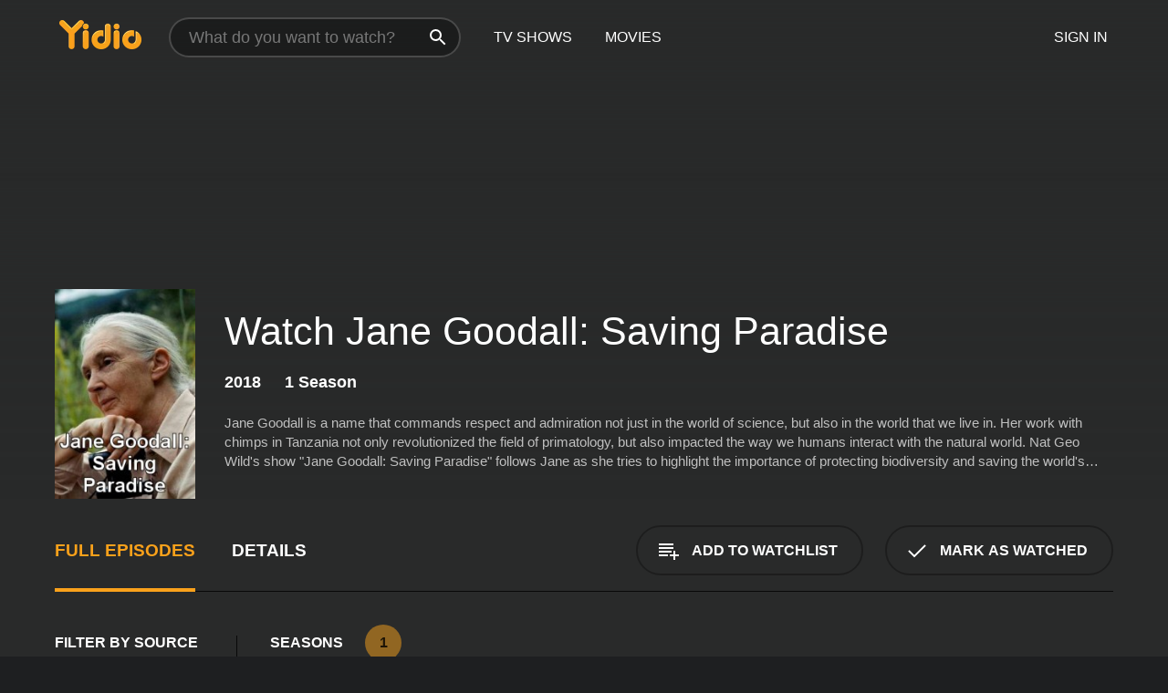

--- FILE ---
content_type: text/html; charset=UTF-8
request_url: https://www.yidio.com/show/jane-goodall-saving-paradise
body_size: 8839
content:
<!doctype html>
<html  lang="en" xmlns:og="http://opengraphprotocol.org/schema/" xmlns:fb="http://www.facebook.com/2008/fbml">
<head prefix="og: http://ogp.me/ns# fb: http://ogp.me/ns/fb# video: http://ogp.me/ns/video#">
<title>Watch Jane Goodall: Saving Paradise Online (2018) - Stream Episodes &amp; Seasons</title>
<meta charset="utf-8" />
<meta http-equiv="X-UA-Compatible" content="IE=edge,chrome=1" />
<meta name="description" content="Jane Goodall: Saving Paradise Full Episodes Online. Instantly find any Jane Goodall: Saving Paradise full episode available from all 1 seasons with videos, reviews, news and more!" />
<meta name="viewport" content="width=device-width, initial-scale=1, minimum-scale=1" />

 
 


<link href="https://fonts.googleapis.com" rel="preconnect">

<link rel="icon" href="//cfm.yidio.com/favicon-16.png" sizes="16x16"/>
<link rel="icon" href="//cfm.yidio.com/favicon-32.png" sizes="32x32"/>
<link rel="icon" href="//cfm.yidio.com/favicon-96.png" sizes="96x96"/>
<link rel="icon" href="//cfm.yidio.com/favicon-128.png" sizes="128x128"/>
<link rel="icon" href="//cfm.yidio.com/favicon-192.png" sizes="192x192"/>
<link rel="icon" href="//cfm.yidio.com/favicon-228.png" sizes="228x228"/>
<link rel="shortcut icon" href="//cfm.yidio.com/favicon-196.png" sizes="196x196"/>
<link rel="apple-touch-icon" href="//cfm.yidio.com/favicon-152.png" sizes="152x152"/>
<link rel="apple-touch-icon" href="//cfm.yidio.com/favicon-180.png" sizes="180x180"/>

<link rel="alternate" href="android-app://com.yidio.androidapp/yidio/show/46181" />
<link rel="alternate" href="ios-app://664306931/yidio/show/46181" />
<link href="https://www.yidio.com/show/jane-goodall-saving-paradise" rel="canonical" />
<meta property="og:title" content="Jane Goodall: Saving Paradise"/> 
<meta property="og:url" content="https://www.yidio.com/show/jane-goodall-saving-paradise"/> 
<meta property="og:image" content=""/> 
<meta property="fb:app_id" content="54975784392"/> 
<meta property="og:description" content="<p>Jane Goodall is a name that commands respect and admiration not just in the world of science, but also in the world that we live in. Her work with ..."/> 
<meta property="og:site_name" content="Yidio"/> 
<meta property="og:type" content="video.tv_show" /> 



<script async src="https://www.googletagmanager.com/gtag/js?id=G-6PLMJX58PB"></script>

<script>
    /* ==================
        Global variables
       ================== */

	
	var globals={};
    
	var page = 'redesign/show';
	globals.page = 'redesign/show';
	
	var _bt = '';
    var baseUrl = 'https://www.yidio.com/';
    var cdnBaseUrl = '//cfm.yidio.com/';
    var appUrl = 'yidio://top-picks';
    var country = 'US';
    var fbAppId = '';
    var fbAppPerms = 'email,public_profile';
    var premiumUser = '';
	var user_premium_channels  = [];
	var MAIN_RANDOM_VARIABLE = "";
	var overlay_timer = 1000;
	var overlay_position = 200;
	var new_question_ads = 0;
	var new_movie_ads = 0;
	var new_links_ads = 0;
	var new_show_dir_ads = 0;
	var new_movie_dir_ads = 0;
	var random_gv = '';
	var yzd = '525222114813';
	globals.header_t_source = '';
	globals.utm_source = '';
	globals.utm_medium = '';
	globals.utm_campaign = '';
	globals.utm_term = '';
	globals.utm_content = '';
	globals.pid = '';
	globals.title = 'Jane Goodall: Saving Paradise';
    
	
	var src_tt = '1';
	
	
			globals.contentId = "46181";
				globals.header_all_utm_params = '';
					globals.link_id = "46181";
		
					

    /* =============================
        Initialize Google Analytics
       ============================= */
	
    window.dataLayer = window.dataLayer || []; function gtag() {dataLayer.push(arguments);}
	
    gtag('js', new Date());
	gtag('config', 'G-6PLMJX58PB');
    
    /* ==================
        GA Error logging
       ================== */
    
	window.onerror = function(message, file, line, col, error) {
		var gaCategory = 'Errors';
		if (typeof page != 'undefined' && page != '') gaCategory = 'Errors (' + page + ')';
		
		var url = window.location.href;
		var gaLabel = '[URL]: ' + url;
		if (file != '' && file != url) gaLabel += ' [File]: ' + file;
		if (error != 'undefined' && error != null) label += ' [Trace]: ' + error.stack;
		gaLabel += ' [User Agent]: ' + navigator.userAgent;
		
		gtag('event', '(' + line + '): ' + message, { 'event_category': gaCategory, 'event_label': gaLabel });
		console.log('[Error]: ' + message + ' ' + gaLabel);
	}
	
	/* =======================
	    Initialize Optimizely
	   ======================= */
    
    window['optimizely'] = window['optimizely'] || [];
    
	/* ===============================
	    Handle in-source image errors
	   =============================== */
	
	const onImgError = (event) => {
		event.target.classList.add('error');
	};
	
	const onImgLoad = (event) => {
		event.target.classList.add('loaded');
	};
	
    
	
			globals.user_id = 0;
	</script>




<script defer src="//cfm.yidio.com/redesign/js/main.js?version=188" crossorigin="anonymous"></script>

	<script defer src="//cfm.yidio.com/redesign/js/detail.js?version=59" crossorigin="anonymous"></script>









	<style>

		/* ========
		    Global
		   ======== */
		
		* {
			transition: none;
		}
		
		h1, h2, h3, h4, p, blockquote, figure, ol, ul {
			margin: 0;
			padding: 0;
		}
		
		a {
			color: inherit;
			transition-duration: 0;
		}
		
		a:visited {
			color: inherit;
		}
		
		a:not(.border), button, .button {
			color: inherit;
		}
		
		
		img[data-src],
		img[onerror] {
			opacity: 0;
		}
		
		img[onerror].loaded {
			opacity: 1;
		}
		
		img {
			max-width: 100%;
			height: auto;
		}
		
		button {
			background: none;
			border: 0;
			border-color: rgba(0,0,0,0);
			font: inherit;
			padding: 0;
		}
		
		main {
			padding-top: 82px;
		}
		
		body {
			opacity: 0;
			font: 16px/1 'Open Sans', sans-serif;
			font-weight: 400;
			margin: 0;
		}
		
		header {
			position: fixed;
			z-index: 50;
			width: 100%;
			height: 82px;
			box-sizing: border-box;
			color: white;
		}
		
		header nav {
			position: absolute;
			width: 100%;
			height: 100%;
			box-sizing: border-box;
			padding: 0 47px;
		}
		
		header nav li {
			height: 100%;
			position: relative;
			float: left;
		}
		
		header nav a {
			display: block;
			text-transform: uppercase;
			text-align: center;
			line-height: 82px;
			padding: 0 18px;
		}
		
		header nav li.selected a {
			color: #f9a11b;
		}
		
		header nav .logo svg {
			margin-top: 23px;
		}
		
		header nav .search {
			width: 320px;
			padding: 19px 0;
			margin: 0 18px 0 12px;
		}
		
		header nav .search .icon {
			position: absolute;
			top: 29px;
			right: 13px;
			z-index: 20;
			width: 24px;
			height: 24px;
		}
		
		header nav .search input {
			width: 100%;
			height: 44px;
			border: 0;
			box-sizing: border-box;
			font-size: 110%;
			font-weight: 300;
			margin-bottom: 18px;
		}
		
		header nav .account {
			position: absolute;
			right: 0;
		}
		
		header nav .account li {
			float: right;
		}
		
		header nav li.sign-in {
			margin-right: 48px;
		}
		
		header nav a .border {
			display: inline;
			border: 2px solid #f9a11b;
			padding: 6px 16px;
		}
		
		@media only screen and (min-width: 1920px) {
			
			.main-wrapper {
				max-width: 1920px;
				margin: 0 auto;
			}
			
		}
		
	</style>




	
		<style>

			/* ==============
			    Detail Pages
			   ============== */
			
			body {
				color: white;
			}
			
			.masthead {
				display: flex;
				flex-direction: column;
				justify-content: flex-end;
				position: relative;
				overflow: hidden;
				margin-top: -82px;
				padding-top: 82px;
				box-sizing: border-box;
				height: 76vh;
				max-height: 56.25vw;
				min-height: 450px;
				font-size: 1.2vw;
				color: white;
			}
			
			.masthead .background {
				display: block;
				position: absolute;
				top: 0;
				left: 0;
				width: 100%;
				height: 100%;
			}
			
			.masthead .content {
				display: flex;
				align-items: center;
				z-index: 10;
				padding: 10vw 60px 0 60px;
			}
			
			.masthead .poster {
				position: relative;
				flex-shrink: 0;
				margin-right: 2.5vw;
				height: 18vw;
				width: 12vw;
			}
			
			.masthead .details {
				padding: 2vw 0;
			}
			
			.masthead .details h1 {
				font-size: 280%;
				font-weight: 400;
				margin-top: -0.3vw;
			}
			
			.masthead .details .tagline {
				font-size: 160%;
				font-weight: 300;
				font-style: italic;
				margin-top: 1vw;
			}
			
			.masthead .details .attributes {
				display: flex;
				align-items: center;
				font-size: 120%;
				font-weight: 700;
				margin-top: 1.9vw;
			}
			
			.masthead .details .attributes li {
				display: flex;
				align-items: center;
				margin-right: 2.1vw;
			}
			
			.masthead .details .attributes .icon {
				width: 1.7vw;
				height: 1.7vw;
				margin-right: 0.6vw;
			}
			
			.masthead .details .description {
				display: -webkit-box;
				-webkit-box-orient: vertical;
				line-height: 1.4em;
				max-height: 4.2em;
				color: rgba(255,255,255,0.7);
				overflow: hidden;
				margin-top: 2vw;
				text-overflow: ellipsis;
			}
			
			nav.page {
				display: flex;
				margin: 12px 60px 48px 60px;
				border-bottom: 1px solid rgba(0,0,0,0.8);
				padding: 19px 0;
			}
			
			nav.page > div {
				display: flex;
				margin: -20px;
			}
			
			nav.page label {
				display: flex;
				align-items: center;
				margin: 0 20px;
				font-weight: 600;
				text-transform: uppercase;
			}
			
			nav.page .sections label {
				font-size: 120%;
			}
			
			input[name=section] {
				display: none;
			}
			
			input[name=section]:nth-child(1):checked ~ nav.page .sections label:nth-child(1),
			input[name=section]:nth-child(2):checked ~ nav.page .sections label:nth-child(2),
			input[name=section]:nth-child(3):checked ~ nav.page .sections label:nth-child(3) {
				color: #f9a11b;
				box-shadow: inset 0 -4px #f9a11b;
			}
			
			nav.page .actions {
				margin-left: auto;
				margin-right: -12px;
			}
			
			nav.page .button.border {
				margin: 18px 12px;
			}
			
			.page-content {
				display: flex;
				margin: 48px 60px;
			}
			
			.button.border {
				display: flex;
				align-items: center;
				text-transform: uppercase;
				font-weight: 600;
				border: 2px solid rgba(0,0,0,0.3);
				padding: 0 1vw;
			}
			
			.button.border .icon {
				display: flex;
				align-items: center;
				justify-content: center;
				width: 4vw;
				height: 4vw;
			}
			
			.episodes .seasons span {
				border: 2px solid rgba(0,0,0,0.3);
			}
			
			.episodes .seasons input.unavailable + span {
				color: rgba(255,255,255,0.2);
				background: rgba(0,0,0,0.3);
				border-color: rgba(0,0,0,0);
			}
			
			.episodes .seasons input:checked + span {
				color: rgba(0,0,0,0.8);
				background: #f9a11b;
				border-color: #f9a11b;
				cursor: default;
			}
			
			/* Display ads */
			
			.tt.display ins {
				display: block;
			}
			
			@media only screen and (min-width: 1025px) {
				.page-content .column:nth-child(2) .tt.display ins {
					width: 300px;
				}
			}
			
			@media only screen and (min-width: 1440px) {
				
				.masthead {
					font-size: 1.1em;
				}
				
				.masthead .content {
					padding: 144px 60px 0 60px;
				}
				
				.masthead .poster {
					margin-right: 36px;
					height: 270px;
					width: 180px;
				}
				
				.masthead .details {
					padding: 16px 0;
				}
				
				.masthead .details h1 {
					margin-top: -8px;
				}
				
				.masthead .details .tagline {
					margin-top: 16px;
				}
				
				.masthead .details .attributes {
					margin-top: 28px;
				}
				
				.masthead .details .attributes li {
					margin-right: 32px;
				}
				
				.masthead .details .attributes .icon {
					width: 24px;
					height: 24px;
					margin-right: 8px;
				}
				
				.masthead .details .attributes .imdb .count {
					font-size: 70%;
					font-weight: 400;
				}
				
				.masthead .details .description {
					max-width: 1200px;
					margin-top: 26px;
				}
				
				.button.border {
					padding: 0 16px;
				}
				
				.button.border .icon {
					width: 48px;
					height: 48px;
				}
				
			}
			
			@media only screen and (min-width: 1920px) {
				
				.masthead {
					max-height: 960px;
				}
				
			}

		</style>
	


<link rel="preload" href="https://fonts.googleapis.com/css?family=Open+Sans:300,400,600,700" media="print" onload="this.media='all'">

<link rel="stylesheet" href="//cfm.yidio.com/redesign/css/main.css?version=89" media="print" onload="this.media='all'">

	<link rel="stylesheet" href="//cfm.yidio.com/redesign/css/detail.css?version=30" media="print" onload="this.media='all'">
	<link rel="stylesheet" href="//cfm.yidio.com/mobile/css/video-js.css?version=2" media="print" onload="this.media='all'">




 
	<script>
		// Display page content when last CSS is loaded

		var css = document.querySelectorAll('link[rel=stylesheet]');
		var count = css.length;
		var lastCSS = css[count - 1];

		lastCSS.addEventListener('load', function() {
			document.querySelector('body').classList.add('css-loaded');
		});
	</script>



</head>
<body class="show" >
		
	

			<div class="main-wrapper">
			  	<header  class="transparent" >
                <nav>
					<ul class="main">
						<li class="logo"> 
							<a href="https://www.yidio.com/" title="Yidio">
								<img srcset="//cfm.yidio.com/redesign/img/logo-topnav-1x.png 1x, //cfm.yidio.com/redesign/img/logo-topnav-2x.png 2x" width="90" height="32" alt="Yidio" />
							</a>
						</li>
						                            <li class="search">
                                <div class="icon"></div>
                                <input type="text" autocomplete="off" placeholder="What do you want to watch?"/>
                            </li>
                            <li class="tv-shows">
                                <div class="highlight"></div>
                                <a href="https://www.yidio.com/tv-shows">TV Shows</a>
                            </li>
                            <li class="movies">
                                <div class="highlight"></div>
                                <a href="https://www.yidio.com/movies">Movies</a>
                            </li>
                           
					</ul>
					<ul class="account">
                   						<li class="sign-in">
							<div class="sign-in-link">Sign In</div>
						</li>
						                     
					</ul>
				</nav>
			</header>
			            <main>

        		<!-- For pure CSS page section selecting -->
		<input type="radio" id="episodes" name="section" value="episodes" checked>
				<input type="radio" id="details" name="section" value="details">		
		<div class="masthead">
			<div class="content">
				<div class="poster show">
					
                    <img src="https://cfm.yidio.com/images/tv/46181/poster-180x270.jpg" srcset="https://cfm.yidio.com/images/tv/46181/poster-180x270.jpg 1x, https://cfm.yidio.com/images/tv/46181/poster-360x540.jpg 2x" alt="Jane Goodall: Saving Paradise" crossOrigin="anonymous"/>
				                </div>
				<div class="details">
					<h1>Watch Jane Goodall: Saving Paradise</h1>
					                    <ul class="attributes">
												<li>2018</li>						<li>1 Season</li>											</ul>
                                        					<div class="description">
						<div class="container">
						<p>Jane Goodall is a name that commands respect and admiration not just in the world of science, but also in the world that we live in. Her work with chimps in Tanzania not only revolutionized the field of primatology, but also impacted the way we humans interact with the natural world. Nat Geo Wild's show "Jane Goodall: Saving Paradise" follows Jane as she tries to highlight the importance of protecting biodiversity and saving the world's threatened species.</p><p>In this show, Jane Goodall travels to some of the world's most beautiful, yet fragile ecosystems, talking to scientists, farmers, and conservationists, all of whom are working tirelessly to protect and preserve the biodiversity of their respective habitats. She visits places like the Hawaiian Islands, Puerto Rico, and the entire archipelago of the Galapagos, all of which are facing their own set of unique challenges.</p><p>Throughout the episodes, Jane's passion and dedication to the cause are evident, as she works to educate people about the impact humans are having on the planet. She explores the threat that is posed by invasive species, climate change, and the overuse of resources in each of these locations.</p><p>One of the key messages of the show is that conservation isn't just about protecting a single species, but rather, it's about protecting an entire ecosystem. Jane takes the time to explain how the various species in each habitat are interconnected and reliant on each other for survival. For example, in the Galapagos, she discusses how the giant tortoises play a key role in the dispersal of plant seeds, which in turn allows the growth of new vegetation.</p><p>In Hawaii, Jane explores the impact that invasive species like the mongoose are causing, and she works to support the efforts of the local conservationists who are trying to eradicate these species. In Puerto Rico, she talks to local farmers who are working to conserve the endangered Puerto Rican Parrot, and she highlights the challenges they face in trying to maintain the integrity of the habitat.</p><p>Throughout the show, we're introduced to a wide range of different conservationists, scientists, and educators, each of whom are passionate about the cause they're working towards. It's inspiring to see the level of dedication that each of these people has and the lengths they're willing to go to protect the ecosystem they're working in.</p><p>The visuals are absolutely stunning, with Nat Geo Wild taking full advantage of the opportunity to showcase some of the most beautiful natural locations in the world. As we follow Jane through each of these habitats, we see a wide range of landscapes, from lush rainforests to barren, rocky beaches.</p><p>Jane Goodall herself is incredibly engaging and informative throughout the show. Her passion and expertise in the field of conservation are clear, and her ability to explain complex scientific theories and ecological concepts in a way that's easy to understand is impressive. She makes the topic accessible and relevant to everyday people, highlighting how small actions can make a big difference to the future of our planet.</p><p>Overall, "Jane Goodall: Saving Paradise" is an excellent show that highlights the importance of conservation, as well as the many challenges we're facing as we try to preserve the biodiversity of our planet. Through Jane's travels to different habitats, we're given a fascinating insight into the various ecosystems that make up our world, as well as a greater understanding of how we can all work towards protecting them. Whether you're interested in conservation, ecology, or simply the beauty of the natural world, this show is definitely worth a watch.</p>
												</div>
					</div>
                    				</div>
			</div>
			<div class="background none">			</div>
		</div>

		<nav class="page">
			<div class="sections">
				<label for="episodes">Full Episodes</label>
								 <label for="details">Details</label>			</div>
			<div class="actions">
				<button type="button" class="button border action watchlist" data-type="show" data-id="46181">
					<div class="icon"></div>
					<div class="label">Add to Watchlist</div>
				</button>
				<button type="button" class="button border action watched" data-type="show" data-id="46181">
					<div class="icon"></div>
					<div class="label">Mark as Watched</span>
				</button>
			</div>
		</nav>
		 
		<div class="page-content">
			<div class="column">
				<section class="episodes">
					<div class="source-filter">
						<div class="title">Filter by Source</div>
						<div class="source-list">
							<div class="no-sources">No sources available</div>
						</div>
					</div>
					<div class="results">
						<!-- Hidden ad used for cloning on episode expansion -->
						
                        
						<div class="seasons">
							<div class="title">Seasons</div>
							<div class="season-list"><label for="s1">
									<input type="radio" id="s1" name="season" value="1" class="unavailable" checked>
									<span>1</span>
								</label></div>
						</div>
						<div class="episodes"><div class="episode" id="1215736">
								<div class="summary">
									<div class="image"><img loading="lazy" src="//cfm.yidio.com/images/tv/46181/1215736/episode-image-160x90.jpg" alt="Jane Goodall: Saving Paradise" onerror="onImgError(event)" onload="onImgLoad(event)"></div>
									<div class="text">
										<div class="title"><span class="number">1</span>. <span class="name">Jane Goodall: Saving Paradise</span></div>
										<div class="attributes">May 23, 2018</div>
									</div>
								</div>
								<div class="more-info">
									<div class="description">Featuring the wisdom of Jane Goodall, witness an enlightening spotlight on practical marine conservation.
</div>
								</div>
							</div></div>
					</div>
				</section>
								                <section class="details">
					                     <div class="description">
						<div class="name">Description</div>
						<div class="value"></div>
					</div>
										                    					<ul class="links">
						                        <li>
							<div class="name">Genres</div>
							<div class="value">
								<a href="https://www.yidio.com/category/documentary--biography" title="Documentary & Biography">Documentary & Biography</a>
							</div>
						</li>
                                                                        						<li>
							<div class="name">Channel</div>
							<div class="value">
								<a href="https://www.yidio.com/channel/nat-geo-wild" title="Nat Geo Wild">Nat Geo Wild</a>
							</div>
						</li>
                        					</ul>
					                    					<ul class="attributes">
						                        <li>
							<div class="name">Premiere Date</div>
							<div class="value">May 23, 2018</div>
						</li>
                                                					</ul>
                    				</section>
                			</div>
					</div>
				<div class="browse-sections recommendations">
			<section>
						<div class="title">If You Like Jane Goodall: Saving Paradise, Then Try...</div>
						<div class="slideshow poster-slideshow">
						<a class="show" href="https://www.yidio.com/show/american-monster" title="American Monster">
					<div class="poster"><img class="poster" loading="lazy" src="//cfm.yidio.com/images/tv/39810/poster-193x290.jpg" width="100%" alt=""></div>
					<div class="content"><div class="title">American Monster</div></div>
					</a><a class="show" href="https://www.yidio.com/show/prehistoric-planet-2022" title="Prehistoric Planet">
					<div class="poster"><img class="poster" loading="lazy" src="//cfm.yidio.com/images/tv/69647/poster-193x290.jpg" width="100%" alt=""></div>
					<div class="content"><div class="title">Prehistoric Planet</div></div>
					</a><a class="show" href="https://www.yidio.com/show/dateline" title="Dateline">
					<div class="poster"><img class="poster" loading="lazy" src="//cfm.yidio.com/images/tv/132/poster-193x290.jpg" width="100%" alt=""></div>
					<div class="content"><div class="title">Dateline</div></div>
					</a><a class="show" href="https://www.yidio.com/show/real-madrid-until-the-end" title="Real Madrid: Until the End">
					<div class="poster"><img class="poster" loading="lazy" src="//cfm.yidio.com/images/tv/72013/poster-193x290.jpg" width="100%" alt=""></div>
					<div class="content"><div class="title">Real Madrid: Until The End</div></div>
					</a><a class="show" href="https://www.yidio.com/show/48-hours-mystery" title="48 Hours Mystery">
					<div class="poster"><img class="poster" loading="lazy" src="//cfm.yidio.com/images/tv/1886/poster-193x290.jpg" width="100%" alt=""></div>
					<div class="content"><div class="title">48 Hours Mystery</div></div>
					</a><a class="show" href="https://www.yidio.com/show/my-600-lb-life" title="My 600-lb Life">
					<div class="poster"><img class="poster" loading="lazy" src="//cfm.yidio.com/images/tv/24390/poster-193x290.jpg" width="100%" alt=""></div>
					<div class="content"><div class="title">My 600-lb Life</div></div>
					</a><a class="show" href="https://www.yidio.com/show/20-20" title="20/20">
					<div class="poster"><img class="poster" loading="lazy" src="//cfm.yidio.com/images/tv/2195/poster-193x290.jpg" width="100%" alt=""></div>
					<div class="content"><div class="title">20/20</div></div>
					</a><a class="show" href="https://www.yidio.com/show/snapped" title="Snapped">
					<div class="poster"><img class="poster" loading="lazy" src="//cfm.yidio.com/images/tv/2176/poster-193x290.jpg" width="100%" alt=""></div>
					<div class="content"><div class="title">Snapped</div></div>
					</a><a class="show" href="https://www.yidio.com/show/disappeared" title="Disappeared">
					<div class="poster"><img class="poster" loading="lazy" src="//cfm.yidio.com/images/tv/3037/poster-193x290.jpg" width="100%" alt=""></div>
					<div class="content"><div class="title">Disappeared</div></div>
					</a><a class="show" href="https://www.yidio.com/show/evil-lives-here" title="Evil Lives Here">
					<div class="poster"><img class="poster" loading="lazy" src="//cfm.yidio.com/images/tv/37138/poster-193x290.jpg" width="100%" alt=""></div>
					<div class="content"><div class="title">Evil Lives Here</div></div>
					</a><a class="show" href="https://www.yidio.com/show/ghost-adventures" title="Ghost Adventures">
					<div class="poster"><img class="poster" loading="lazy" src="//cfm.yidio.com/images/tv/2193/poster-193x290.jpg" width="100%" alt=""></div>
					<div class="content"><div class="title">Ghost Adventures</div></div>
					</a>
						</div>
						</section><section>
						<div class="title">Top TV Shows</div>
						<div class="slideshow poster-slideshow">
						<a class="show" href="https://www.yidio.com/show/yo-gabba-gabba" title="Yo Gabba Gabba">
					<div class="poster"><img class="poster" loading="lazy" src="//cfm.yidio.com/images/tv/5431/poster-193x290.jpg" width="100%" alt=""></div>
					<div class="content"><div class="title">Yo Gabba Gabba</div></div>
					</a><a class="show" href="https://www.yidio.com/show/heated-rivalry" title="Heated Rivalry">
					<div class="poster"><img class="poster" loading="lazy" src="//cfm.yidio.com/images/tv/120883/poster-193x290.jpg" width="100%" alt=""></div>
					<div class="content"><div class="title">Heated Rivalry</div></div>
					</a><a class="show" href="https://www.yidio.com/show/fraggle-rock" title="Fraggle Rock">
					<div class="poster"><img class="poster" loading="lazy" src="//cfm.yidio.com/images/tv/4389/poster-193x290.jpg" width="100%" alt=""></div>
					<div class="content"><div class="title">Fraggle Rock</div></div>
					</a><a class="show" href="https://www.yidio.com/show/wonder-pets" title="Wonder Pets">
					<div class="poster"><img class="poster" loading="lazy" src="//cfm.yidio.com/images/tv/2149/poster-193x290.jpg" width="100%" alt=""></div>
					<div class="content"><div class="title">Wonder Pets</div></div>
					</a><a class="show" href="https://www.yidio.com/show/euphoria" title="Euphoria">
					<div class="poster"><img class="poster" loading="lazy" src="//cfm.yidio.com/images/tv/56048/poster-193x290.jpg" width="100%" alt=""></div>
					<div class="content"><div class="title">Euphoria</div></div>
					</a><a class="show" href="https://www.yidio.com/show/it-welcome-to-derry" title="IT: Welcome to Derry">
					<div class="poster"><img class="poster" loading="lazy" src="//cfm.yidio.com/images/tv/120549/poster-193x290.jpg" width="100%" alt=""></div>
					<div class="content"><div class="title">IT: Welcome To Derry</div></div>
					</a><a class="show" href="https://www.yidio.com/show/landman" title="Landman">
					<div class="poster"><img class="poster" loading="lazy" src="//cfm.yidio.com/images/tv/74572/poster-193x290.jpg" width="100%" alt=""></div>
					<div class="content"><div class="title">Landman</div></div>
					</a><a class="show" href="https://www.yidio.com/show/carpool-karaoke" title="Carpool Karaoke">
					<div class="poster"><img class="poster" loading="lazy" src="//cfm.yidio.com/images/tv/40389/poster-193x290.jpg" width="100%" alt=""></div>
					<div class="content"><div class="title">Carpool Karaoke</div></div>
					</a><a class="show" href="https://www.yidio.com/show/the-rookie" title="The Rookie">
					<div class="poster"><img class="poster" loading="lazy" src="//cfm.yidio.com/images/tv/49461/poster-193x290.jpg" width="100%" alt=""></div>
					<div class="content"><div class="title">The Rookie</div></div>
					</a><a class="show" href="https://www.yidio.com/show/jeopardy" title="Jeopardy!">
					<div class="poster"><img class="poster" loading="lazy" src="//cfm.yidio.com/images/tv/6263/poster-193x290.jpg" width="100%" alt=""></div>
					<div class="content"><div class="title">Jeopardy!</div></div>
					</a><a class="show" href="https://www.yidio.com/show/the-view" title="The View">
					<div class="poster"><img class="poster" loading="lazy" src="//cfm.yidio.com/images/tv/585/poster-193x290.jpg" width="100%" alt=""></div>
					<div class="content"><div class="title">The View</div></div>
					</a>
						</div>
						</section><section>
						<div class="title">Also on Nat Geo Wild</div>
						<div class="slideshow poster-slideshow">
						<a class="show" href="https://www.yidio.com/show/secrets-of-the-zoo" title="Secrets of the Zoo">
					<div class="poster"><img class="poster" loading="lazy" src="//cfm.yidio.com/images/tv/46899/poster-193x290.jpg" width="100%" alt=""></div>
					<div class="content"><div class="title">Secrets Of The Zoo</div></div>
					</a><a class="show" href="https://www.yidio.com/show/critter-fixers-country-vets" title="Critter Fixers: Country Vets">
					<div class="poster"><img class="poster" loading="lazy" src="//cfm.yidio.com/images/tv/59885/poster-193x290.jpg" width="100%" alt=""></div>
					<div class="content"><div class="title">Critter Fixers: Country Vets</div></div>
					</a><a class="show" href="https://www.yidio.com/show/dr-ks-exotic-animal-er" title="Dr. K's Exotic Animal ER">
					<div class="poster"><img class="poster" loading="lazy" src="//cfm.yidio.com/images/tv/27292/poster-193x290.jpg" width="100%" alt=""></div>
					<div class="content"><div class="title">Dr. K's Exotic Animal ER</div></div>
					</a><a class="show" href="https://www.yidio.com/show/secrets-of-the-zoo-tampa" title="Secrets of the Zoo: Tampa">
					<div class="poster"><img class="poster" loading="lazy" src="//cfm.yidio.com/images/tv/59391/poster-193x290.jpg" width="100%" alt=""></div>
					<div class="content"><div class="title">Secrets Of The Zoo: Tampa</div></div>
					</a><a class="show" href="https://www.yidio.com/show/snake-city" title="Snake City">
					<div class="poster"><img class="poster" loading="lazy" src="//cfm.yidio.com/images/tv/29473/poster-193x290.jpg" width="100%" alt=""></div>
					<div class="content"><div class="title">Snake City</div></div>
					</a><a class="show" href="https://www.yidio.com/show/cesar-911" title="Cesar 911">
					<div class="poster"><img class="poster" loading="lazy" src="//cfm.yidio.com/images/tv/25104/poster-193x290.jpg" width="100%" alt=""></div>
					<div class="content"><div class="title">Cesar 911</div></div>
					</a><a class="show" href="https://www.yidio.com/show/dog-impossible" title="Dog: Impossible">
					<div class="poster"><img class="poster" loading="lazy" src="//cfm.yidio.com/images/tv/57069/poster-193x290.jpg" width="100%" alt=""></div>
					<div class="content"><div class="title">Dog: Impossible</div></div>
					</a><a class="show" href="https://www.yidio.com/show/savage-kingdom" title="Savage Kingdom">
					<div class="poster"><img class="poster" loading="lazy" src="//cfm.yidio.com/images/tv/35953/poster-193x290.jpg" width="100%" alt=""></div>
					<div class="content"><div class="title">Savage Kingdom</div></div>
					</a><a class="show" href="https://www.yidio.com/show/animal-fight-night" title="Animal Fight Night">
					<div class="poster"><img class="poster" loading="lazy" src="//cfm.yidio.com/images/tv/26989/poster-193x290.jpg" width="100%" alt=""></div>
					<div class="content"><div class="title">Animal Fight Night</div></div>
					</a><a class="show" href="https://www.yidio.com/show/costa-rica" title="Costa Rica">
					<div class="poster"><img class="poster" loading="lazy" src="//cfm.yidio.com/images/tv/61580/poster-193x290.jpg" width="100%" alt=""></div>
					<div class="content"><div class="title">Costa Rica</div></div>
					</a><a class="show" href="https://www.yidio.com/show/pupparazzi" title="Pupparazzi">
					<div class="poster"><img class="poster" loading="lazy" src="//cfm.yidio.com/images/tv/50001/poster-193x290.jpg" width="100%" alt=""></div>
					<div class="content"><div class="title">Pupparazzi</div></div>
					</a>
						</div>
						</section>
		</div>
       </main>
        <footer>
      <div class="links">
        <nav class="main">
          <ul class="first-line">
            <li><a href="https://www.yidio.com/">Home</a></li>
            <li><a href="https://www.yidio.com/tv-shows">Top Shows</a></li>
            <li><a href="https://www.yidio.com/movies">Top Movies</a></li>
            <li><a href="https://help.yidio.com/support/home" rel="noopener noreferrer">Help</a></li>
            <li><a href="https://www.yidio.com/app/">Download App</a></li>
            <li><a href="https://www.yidio.com/aboutus">About</a></li>	
            <li><a href="https://www.yidio.com/jobs">Careers</a></li>
          </ul>
          <ul class="second-line">
            <li><span>&copy; 2026 Yidio LLC</span></li>
            <li><a href="https://www.yidio.com/privacy">Privacy Policy</a></li>
            <li><a href="https://www.yidio.com/tos">Terms of Use</a></li>
            <li><a href="https://www.yidio.com/tos#copyright">DMCA</a></li>
          </ul>
        </nav>
        <nav class="social">
          <ul>
            <li><a class="facebook" title="Facebook" href="https://www.facebook.com/Yidio" target="_blank" rel="noopener noreferrer"></a></li>
            <li><a class="twitter" title="Twitter" href="https://twitter.com/yidio" target="_blank" rel="noopener noreferrer"></a></li>
          </ul>
        </nav>
      </div>
    </footer>
        
    </div>
    
        
    <script type="application/ld+json">
{
  "@context": "http://schema.org",
  "@type": "TVSeries",
  "name": "Jane Goodall: Saving Paradise",
  "url": "https://www.yidio.com/show/jane-goodall-saving-paradise",
  "description": "Jane Goodall is a name that commands respect and admiration not just in the world of science, but also in the world that we live in. Her work with chimps in Tanzania not only revolutionized the field of primatology, but also impacted the way we humans interact with the natural world. Nat Geo Wild's show \"Jane Goodall: Saving Paradise\" follows Jane as she tries to highlight the importance of protecting biodiversity and saving the world's threatened species.In this show, Jane Goodall travels to some of the world's most beautiful, yet fragile ecosystems, talking to scientists, farmers, and conservationists, all of whom are working tirelessly to protect and preserve the biodiversity of their respective habitats. She visits places like the Hawaiian Islands, Puerto Rico, and the entire archipelago of the Galapagos, all of which are facing their own set of unique challenges.Throughout the episodes, Jane's passion and dedication to the cause are evident, as she works to educate people about the impact humans are having on the planet. She explores the threat that is posed by invasive species, climate change, and the overuse of resources in each of these locations.One of the key messages of the show is that conservation isn't just about protecting a single species, but rather, it's about protecting an entire ecosystem. Jane takes the time to explain how the various species in each habitat are interconnected and reliant on each other for survival. For example, in the Galapagos, she discusses how the giant tortoises play a key role in the dispersal of plant seeds, which in turn allows the growth of new vegetation.In Hawaii, Jane explores the impact that invasive species like the mongoose are causing, and she works to support the efforts of the local conservationists who are trying to eradicate these species. In Puerto Rico, she talks to local farmers who are working to conserve the endangered Puerto Rican Parrot, and she highlights the challenges they face in trying to maintain the integrity of the habitat.Throughout the show, we're introduced to a wide range of different conservationists, scientists, and educators, each of whom are passionate about the cause they're working towards. It's inspiring to see the level of dedication that each of these people has and the lengths they're willing to go to protect the ecosystem they're working in.The visuals are absolutely stunning, with Nat Geo Wild taking full advantage of the opportunity to showcase some of the most beautiful natural locations in the world. As we follow Jane through each of these habitats, we see a wide range of landscapes, from lush rainforests to barren, rocky beaches.Jane Goodall herself is incredibly engaging and informative throughout the show. Her passion and expertise in the field of conservation are clear, and her ability to explain complex scientific theories and ecological concepts in a way that's easy to understand is impressive. She makes the topic accessible and relevant to everyday people, highlighting how small actions can make a big difference to the future of our planet.Overall, \"Jane Goodall: Saving Paradise\" is an excellent show that highlights the importance of conservation, as well as the many challenges we're facing as we try to preserve the biodiversity of our planet. Through Jane's travels to different habitats, we're given a fascinating insight into the various ecosystems that make up our world, as well as a greater understanding of how we can all work towards protecting them. Whether you're interested in conservation, ecology, or simply the beauty of the natural world, this show is definitely worth a watch.",
  "dateCreated": "2018-05-23"
  ,"contentRating": "" 
  
   ,"actor": []
  ,"genre":["Documentary & Biography"]
  ,"productionCompany": [{"@type":"Organization","name": "Nat Geo Wild"}]
  ,"image": "https://cfm.yidio.com/images/tv/46181/poster-193x290.jpg"
  ,"numberOfEpisodes": "1","containsSeason": [{"@type":"TVSeason","seasonNumber": "1","numberOfEpisodes": "1","episode":[{"@type":"TVEpisode","episodeNumber": "1","name": "Jane Goodall: Saving Paradise","datePublished": "2018-05-23"}]}]
}
</script>
    <script type="application/ld+json">
{
"@context": "https://schema.org",
"@type": "BreadcrumbList",
"itemListElement": [{
"@type": "ListItem",
"position": 1,
"item": {
"@id": "https://www.yidio.com/",
"name": "Home"
}
},{
"@type": "ListItem",
"position": 2,
"item": {
"@id": "https://www.yidio.com/tv-shows/",
"name": "TV Shows"
}
},{
"@type": "ListItem",
"position": 3,
"item": {
"name": "Jane Goodall: Saving Paradise"
}
}]
}
</script>
     
    <!-- Facebook Pixel Code -->
    <script>
    !function(f,b,e,v,n,t,s){if(f.fbq)return;n=f.fbq=function(){n.callMethod?
    n.callMethod.apply(n,arguments):n.queue.push(arguments)};if(!f._fbq)f._fbq=n;
    n.push=n;n.loaded=!0;n.version='2.0';n.queue=[];t=b.createElement(e);t.async=!0;
    t.src=v;s=b.getElementsByTagName(e)[0];s.parentNode.insertBefore(t,s)}(window,
    document,'script','https://connect.facebook.net/en_US/fbevents.js');
    fbq('init', '772716306073427'); // Insert your pixel ID here.
    fbq('track', 'PageView');
    </script>
    <noscript><img height="1" width="1" style="display:none"
    src="https://www.facebook.com/tr?id=772716306073427&ev=PageView&noscript=1"
    /></noscript>
    <!-- DO NOT MODIFY -->
    <!-- End Facebook Pixel Code -->
    
          
        <!-- Reddit Pixel -->
        <script>
        !function(w,d){if(!w.rdt){var p=w.rdt=function(){p.sendEvent?p.sendEvent.apply(p,arguments):p.callQueue.push(arguments)};p.callQueue=[];var t=d.createElement("script");t.src="https://www.redditstatic.com/ads/pixel.js",t.async=!0;var s=d.getElementsByTagName("script")[0];s.parentNode.insertBefore(t,s)}}(window,document);rdt('init','t2_g3y337j');rdt('track', 'PageVisit');
        </script>
        <!-- DO NOT MODIFY UNLESS TO REPLACE A USER IDENTIFIER -->
        <!-- End Reddit Pixel -->
      
        </body>
</html>


--- FILE ---
content_type: text/css
request_url: https://cfm.yidio.com/redesign/css/detail.css?version=30
body_size: 7281
content:
body {
	color: white;
}

main {
	background: rgba(30,31,33,1);
	background: rgba(var(--bg-r),var(--bg-g),var(--bg-b),1);
}

header {
	background: rgba(var(--bg-r),var(--bg-g),var(--bg-b),1);
}

header nav .search input {
	border: 2px solid rgba(255,255,255,0.2);
	padding-left: 20px;
}

header .subnav {
	background: rgba(39,39,41, 0.95);
	background: rgba(var(--bg-r),var(--bg-g),var(--bg-b),0.98);
	scrollbar-color: rgba(255, 255, 255, 0.1) rgba(var(--bg-r), var(--bg-g), var(--bg-b), 0.98);
}

header .search .subnav {
	scrollbar-color: rgba(255, 255, 255, 0.1) rgba(var(--bg-r), var(--bg-g), var(--bg-b), 0.98);
}

header .search .subnav::before {
	border-color: transparent transparent rgba(var(--bg-r),var(--bg-g),var(--bg-b),0.98) transparent;
	filter: brightness(60%);
}

/* ==========
    Masthead
   ========== */

.masthead {
	display: flex;
	flex-direction: column;
	justify-content: flex-end;
	position: relative;
	overflow: hidden;
	margin-top: -82px;
	padding-top: 82px;
	box-sizing: border-box;
	height: 76vh;
	max-height: 56.25vw;
	min-height: 450px;
	font-size: 1.2vw;
}

.masthead .background {
	display: block;
	position: absolute;
	top: 0;
	left: 0;
	width: 100%;
	height: 100%;
	background: rgba(30,31,33,1);
	background: rgba(var(--bg-r),var(--bg-g),var(--bg-b),1);
}

.masthead .background img {
	flex-shrink: 0;
}

.masthead .background::before {
	content: "";
	position: absolute;
	top: 0;
	left: 0;
	width: 100%;
	height: 200px;
	background: linear-gradient(to bottom, rgba(30,31,33,0.9) 0, rgba(30,31,33,0) 100%);
	background: linear-gradient(to bottom, rgba(var(--bg-r),var(--bg-g),var(--bg-b),0.9) 0, rgba(var(--bg-r),var(--bg-g),var(--bg-b),0) 100%);
	z-index: 10;
}

.masthead .content {
	display: flex;
	align-items: center;
	z-index: 10;
	color: white;
	padding: 10vw 60px 0 60px;
	background: linear-gradient(to bottom, rgba(30,31,33,0) 0%, rgba(30,31,33,0.8) 40%, rgba(30,31,33,1) 100%);
	background: linear-gradient(to bottom, rgba(var(--bg-r),var(--bg-g),var(--bg-b),0) 0%, rgba(var(--bg-r),var(--bg-g),var(--bg-b),0.8) 40%, rgba(var(--bg-r),var(--bg-g),var(--bg-b),1) 100%);
}

.masthead .path {
	display: flex;
	flex-direction: row;
	align-items: center;
	text-transform: uppercase;
	font-size: 110%;
	font-weight: 600;
	margin-bottom: 1.1vw;
}

.masthead .path .vr {
	width: 2px;
	height: 1em;
	margin: 0 0.9vw;
	background: rgba(255,255,255,0.4);
}

.masthead .poster {
	position: relative;
	flex-shrink: 0;
	margin-right: 2.5vw;
	height: 18vw;
	width: 12vw;
	background: rgba(255,255,255,0.05);
}

.masthead .poster img {
	display: block;
	height: 100%;
	width: 100%;
}

.masthead .episode-image {
	position: relative;
	flex-shrink: 0;
	margin-right: 2.5vw;
	height: 16vw;
	width: 28.44vw;
	background: rgba(255,255,255,0.05);
}

.masthead .episode-image img {
	display: block;
	height: 100%;
	width: 100%;
}

.masthead .details {
	padding: 2vw 0;
}

.masthead .details h1 {
	font-size: 280%;
	font-weight: 400;
	margin-top: -0.3vw;
}

.masthead .details h1 .path-line {
	display: flex;
	align-items: center;
	text-transform: uppercase;
	font-size: 39.29%;
	font-weight: 600;
	margin-bottom: 0.39vw;
}

.masthead .details h1 .path-line .vr {
	width: 2px;
	height: 1em;
	margin: 0 0.9vw;
	background: rgba(255,255,255,0.4);
}

.masthead .details h1 .episode-title {
	display: block;
}

.masthead .details .tagline {
	font-size: 160%;
	font-weight: 300;
	font-style: italic;
	margin-top: 1vw;
	opacity: 0.7;
}

.masthead .details .attributes {
	display: flex;
	align-items: center;
	font-size: 120%;
	font-weight: 700;
	margin-top: 1.9vw;
}

.masthead .details .attributes li {
	display: flex;
	align-items: center;
	margin-right: 2.1vw;
}

.masthead .details .attributes .icon {
	display: block;
	width: 1.7vw;
	height: 1.7vw;
	margin-right: 0.6vw;
}

.masthead .details .attributes .imdb .count {
	font-size: 70%;
	font-weight: 400;
	opacity: 0.7;
	align-self: flex-end;
}

.masthead .details .genres {
	display: flex;
	flex-direction: row;
	margin-bottom: 0.8vw;
	font-weight: 600;
}

.masthead .details .genres li {
	margin-right: 1.2vw;
}

.masthead .details .description {
	display: -webkit-box;
	-webkit-box-orient: vertical;
	line-height: 1.4em;
	max-height: 4.2em;
	color: rgba(255,255,255,0.7);
	overflow: hidden;
	margin-top: 2vw;
	text-overflow: ellipsis;
}

.masthead .details .description.has-more {
	-webkit-line-clamp: 3;
	cursor: pointer;
	transition: color 400ms;
	height: 4.2em;
}

.masthead .details .description p {
	display: inline;
}

.masthead .details .description.has-more:hover {
	color:white;
}

/* ==========
    Page Nav
   ========== */

nav.page {
	display: flex;
	margin: 12px 60px 48px 60px;
	border-bottom: 1px solid rgba(0,0,0,0.8);
	padding: 19px 0;
}

nav.page > div {
	display: flex;
	margin: -20px
}

nav.page input {
	display: none;
}

nav.page label {
	display: flex;
	align-items: center;
	margin: 0 20px;
	font-weight: 600;
	text-transform: uppercase;
	cursor: pointer;
	transition: color 0.2s;
}

input[name=section] {
	display: none;
}

nav.page .sections label {
	font-size: 120%;
	box-shadow: inset 0 0 #f9a11b;
	transition: box-shadow 0.2s ease-out, color 0.2s;	
}

nav.page .sections label:hover {
	color: #f9a11b;
}

input[name=section]:nth-child(1):checked ~ nav.page .sections label:nth-child(1),
input[name=section]:nth-child(2):checked ~ nav.page .sections label:nth-child(2),
input[name=section]:nth-child(3):checked ~ nav.page .sections label:nth-child(3) {
	color: #f9a11b;
	box-shadow: inset 0 -4px #f9a11b;
}

nav.page .actions {
	margin-left: auto;
	margin-right: -12px;
}

nav.page .button.action {
	margin: 18px 12px;
}

.button.border {
	display: flex;
	align-items: center;
	text-transform: uppercase;
	font-weight: 600;
	border: 2px solid rgba(0,0,0,0.3);
	border-radius: 100vw;
	transition: border-color 0.2s, color 0.2s;
	padding: 0 2vw;
}

.button.border.on {
	border-color: #f9a11b;
	color: #f9a11b;
}

.button.border:hover {
	border-color: #f9a11b;
}

.button.border .label {
	position: relative;
}

.button.border.on .label {
	color: rgba(255,255,255,0);
}

.button.border .label::before {
	display: flex;
	justify-content: center;
	position: absolute;
	width: 100%;
	color: #f9a11b;
}

.button.watchlist.on .label::before {
	content: "In Watchlist";
}

.button.watched.on .label::before {
	content: "Watched";
}

.button.border .icon {
	display: flex;
	position: relative;
	align-items: center;
	justify-content: center;
	width: 4vw;
	height: 4vw;
	margin-left: -1.4vw;
}

.button.border .label + .icon {
	margin-left: 0;
	margin-right: -1.4vw;
}

.button.border .icon::after {
	display: block;
	width: 24px;
	height: 24px;
}

.button.watchlist .icon::after {
	content: url('data:image/svg+xml; utf8, <svg xmlns="http://www.w3.org/2000/svg" xmlns:xlink="http://www.w3.org/1999/xlink" width="24" height="24" viewBox="0 0 24 24"><path d="M24.001,18h-4v4.001H18V18H14V16h4V12h2.001v4h4ZM1.999,7.999H18v2H1.999Zm0-4H18v2H1.999ZM16,14H1.999V12H16Zm-4,4H1.999V16H12Z" fill="white"/><rect x="0" y="0" width="24" height="24" fill="rgba(0,0,0,0)"/></svg>');
}

.button.watchlist.on .icon::after {
	content: url('data:image/svg+xml; utf8, <svg xmlns="http://www.w3.org/2000/svg" xmlns:xlink="http://www.w3.org/1999/xlink" width="24" height="24" viewBox="0 0 24 24"><path d="M24.001,18h-4v4.001H18V18H14V16h4V12h2.001v4h4ZM1.999,7.999H18v2H1.999Zm0-4H18v2H1.999ZM16,14H1.999V12H16Zm-4,4H1.999V16H12Z" fill="rgba(249,161,27,1)"/><rect x="0" y="0" width="24" height="24" fill="rgba(0,0,0,0)"/></svg>');
}

.button.watched .icon::after {
	content: url('data:image/svg+xml; utf8, <svg xmlns="http://www.w3.org/2000/svg" xmlns:xlink="http://www.w3.org/1999/xlink" width="24" height="24" viewBox="0 0 24 24"><path d="M9 19.414l-6.707-6.707l1.414-1.414L9 16.586L20.293 5.293l1.414 1.414" fill="white"></path><rect x="0" y="0" width="24" height="24" fill="rgba(0,0,0,0)"></rect></svg>');
}

.button.watched.on .icon::after {
	content: url('data:image/svg+xml; utf8, <svg xmlns="http://www.w3.org/2000/svg" xmlns:xlink="http://www.w3.org/1999/xlink" width="24" height="24" viewBox="0 0 24 24"><path d="M9 19.414l-6.707-6.707l1.414-1.414L9 16.586L20.293 5.293l1.414 1.414" fill="rgba(249,161,27,1)"></path><rect x="0" y="0" width="24" height="24" fill="rgba(0,0,0,0)"></rect></svg>');
}

.button.previous .icon::after {
	content: url('data:image/svg+xml; utf8, <svg xmlns="http://www.w3.org/2000/svg" xmlns:xlink="http://www.w3.org/1999/xlink" width="24" height="24" viewBox="0 0 24 24"><g><polygon points="17.77,3.77 16,2 6,12 16,22 17.77,20.23 9.54,12" fill="white"/></g><rect x="0" y="0" width="24" height="24" fill="rgba(0,0,0,0)"></rect></svg>');
}

.button.next .icon::after {
	content: url('data:image/svg+xml; utf8, <svg xmlns="http://www.w3.org/2000/svg" xmlns:xlink="http://www.w3.org/1999/xlink" width="24" height="24" viewBox="0 0 24 24"><g><path d="M0,0h24v24H0V0z" fill="none"/></g><g><polygon points="6.23,20.23 8,22 18,12 8,2 6.23,3.77 14.46,12" fill="white"/></g><rect x="0" y="0" width="24" height="24" fill="rgba(0,0,0,0)"></rect></svg>');
}

/* ===============
    Page Sections
   =============== */

.page-content {
	display: flex;
	margin: 48px 60px;
}

.page-content .column {
	margin-left: 48px;
}

.page-content .column:nth-child(1) {
	width: 100%;
	margin-left: 0;
}

.page-content section {
	height: 0;
	opacity: 0;
	overflow: hidden;
	transition: opacity 0.2s ease-out;
}

/* Fix for adsbygoogle.js adding "height: auto !important" to all parent elements */
.display-tt .page-content section {
	display: none;
}

input[name=section]:nth-child(1):checked ~ .page-content section:nth-child(1),
input[name=section]:nth-child(2):checked ~ .page-content section:nth-child(2),
input[name=section]:nth-child(3):checked ~ .page-content section:nth-child(3) {
	display: block;
	height: auto;
	opacity: 1;
	overflow: visible;
}

input[name=section]:nth-child(1):checked ~ .page-content section.episodes {
	display: flex;
}

/* =====================================
    Provider Ad - Question (Horizontal)
   ===================================== */

.tt.provider.question.horz {
	display: flex;
	width: 100%;
	box-sizing: border-box;
	margin-bottom: 48px;
}

.tt.provider.question.horz .trial {
	padding: 3vw 5vw;
}

.tt.provider.question.horz .trial .button {
	padding-left: 3vw;
	padding-right: 3vw;
	min-width: 24vw;
	width: 100%;
}

.tt.provider.question.horz .question {
	padding-right: 5vw;
}

/* =======================================
    Provider Ad - Question (Episode List)
   ======================================= */

.episodes .tt.provider.question.horz {
    margin-bottom: 36px;
}

.episodes .tt.provider.question.horz .trial {
	padding: 3vw;
}

.episodes .tt.provider.question.horz .trial .button {
	padding-left: 2vw;
	padding-right: 2vw;
	min-width: 16vw;
}

.episodes .tt.provider.question.horz .question,
.episodes .tt.provider.question.horz .reply {
	padding-right: 3vw;
}

.episodes .tt.provider.question .reply.yes .text {
	font-size: 1.5vw;
}

.episodes .tt.placeholder {
	height: 14vw;
	position: relative;
	animation-duration: 1.2s;
	animation-fill-mode: forwards;
	animation-iteration-count: infinite;
	animation-timing-function: linear;
	background: linear-gradient(to right, rgba(255,255,255,0.03) 5%, rgba(255,255,255,0.08) 49%, rgba(255,255,255,0.08) 51%, rgba(255,255,255,0.03) 95%);
	background-size: 1200px;
	animation-name: adPlaceholderGradient;
}

/* ==================================
    Provider Ad - Bullets (Vertical)
   ================================== */

.tt.provider.vert {
    min-width: 270px;
}
   
.tt.provider.bullets.vert .trial {
	display: flex;
	flex-direction: column;
	flex-shrink: 0;
	align-items: center;
	width: 100%;
	box-sizing: border-box;
	padding: 3vw;
}

.tt.provider.bullets.vert li {
	display: flex;
	flex-direction: column;
	align-items: center;
	text-align: center;
	line-height: 1.4em;
	color: rgba(0,0,0,0.85);
	font-weight: 600;
	margin-bottom: 3vw;
}

.tt.provider.bullets.vert.dark li {
	color: rgba(255,255,255,1);
}

.tt.provider.bullets.vert li img{
	opacity: 0.7;
	margin-bottom: 0.6vw;
}

.tt.provider.bullets.vert .button {
	width: 100%;
	min-width: 220px;
}

/* =============
    Display Ads 
   ============= */

.tt.display {
	margin-bottom: 36px;
}

/* =============
    Google Ads 
   ============= */

.tt.display.inline{
	display: block !important;
}


/* ===============
    Source Filter
   =============== */

.source-filter {
	border-right: 1px solid rgba(0,0,0,0.8);
	padding-right: 48px;
	margin-right: 48px;
}

.source-filter .source-list {
	min-width: 163px;
}

.source-filter .title {
	display: flex;
    align-items: center;
	text-transform: uppercase;
	font-weight: 700;
	margin-top: -10px;
	margin-bottom: 16px;
	height: 36px;
	white-space: nowrap;
}

.source-filter label {
	display: flex;
    align-items: center;
	white-space: nowrap;
	margin-left: -60px;
	height: 28px;
	font-size: 95%;
	cursor: pointer;
}

.source-filter span {
	color: rgba(255,255,255,0.8);
	transition: color 400ms;
}

.source-filter input {
	display: flex;
    align-items: center;
    justify-content: center;
	-webkit-appearance: none;
    -moz-appearance: none;
    -ms-appearance: none;
	appearance: none;
	width: 18px;
	height: 18px;
	border-radius: 4px;
	border: 2px solid rgba(0,0,0,0.3);
	margin: 0 21px;
	cursor: pointer;
	transition: background 400ms, border 400ms;
}

.source-filter input:hover {
	border-color: #f9a11b;
}

.source-filter input:hover + span {
	color: #f9a11b;
}

.source-filter input:checked {
	border-color: #f9a11b;
	background: #f9a11b;
}

.source-filter input:checked + span {
	color: #f9a11b;
}

.source-filter input:checked + span {
	font-weight: 600;
}

.source-filter input:checked::after {
    content: '';
    transform: rotate(45deg);
    height: 7px;
    width: 3px;
    border-bottom: 2px solid white;
    border-right: 2px solid white;
    margin-left: -1px;
    margin-top: -2px;
}

.source-filter hr {
    border: none;
    height: 1px;
    margin: 17px 0 16px 0;
    background: rgba(0,0,0,0.8);
}

.source-filter .no-sources {
	padding-top: 8px;
	opacity: 0.4;
}

/* ===========================
    Source Filter Placeholder
   =========================== */
   
@keyframes filterPlaceholderGradient {
	0% { background-position: -150px 0; }
	100% { background-position: 150px 0; }
}
   
.source-filter .placeholder {
	display: flex;
	flex-direction: column;
	justify-content: center;
	background: none;
	height: 28px;
	width: 160px;
}

.source-filter .placeholder::after {
	content: '';
	height: 16px;
	animation-duration: 1.2s;
	animation-fill-mode: forwards;
	animation-iteration-count: infinite;
	animation-timing-function: linear;
	background: linear-gradient(to right, rgba(0,0,0,0.1) 20%, rgba(0,0,0,0.35) 48%, rgba(0,0,0,0.35) 52%, rgba(0,0,0,0.1) 80%);
	background-size: 300px;
	animation-name: filterPlaceholderGradient;
}

.source-filter .placeholder:nth-child(1) {
	width: 35px;
}

.source-filter .placeholder:nth-child(2) {
	width: 32px;
}

.source-filter .placeholder:nth-child(3) {
	width: 90px;
}

.source-filter .placeholder:nth-child(5) {
	width: 120px;
}

.source-filter .placeholder:nth-child(6) {
	width: 90px;
}

.source-filter .placeholder:nth-child(7) {
	width: 160px;
}

.source-filter .placeholder:nth-child(8) {
	width: 80px;
}

.source-filter .placeholder:nth-child(9) {
	width: 130px;
}

/* ============
    No Results
   ============ */
   
.no-results {
	background: rgba(255,255,255,0.04);
	padding: 36px;
	box-sizing: border-box;
	width: 100%;
	line-height: 1.3em;
	animation: fadeIn 400ms;
}

.no-results .text .primary {
	font-size: 110%;
	font-weight: 500;
	margin-bottom: 6px;
}

.no-results .text .secondary {
	color: rgba(255,255,255,0.7);
}

.no-results .text a {
	color: #0089fd;
}

.no-results button {
	margin-top: 24px;
}

/* =========
    Seasons
   ========= */

.episodes .seasons {
	display: flex;
	align-items: flex-start;
	text-transform: uppercase;
	font-weight: 700;
	margin-top: -10px;
	margin-bottom: 18px;
}

.episodes .season-list {
	display: flex;
	flex-wrap: wrap;
	margin-top: -8px;
}

.episodes .seasons .title {
	display: flex;
	align-items: center;
	margin-right: 18px;
	height: 36px;
}

.episodes .seasons input {
	display: none;
}

.episodes .seasons span {
	display: flex;
	align-items: center;
    justify-content: center;
	width: 36px;
	height: 36px;
	cursor: pointer;
	transition: color 400ms, background 400ms, border-color 400ms;
	margin: 6px;
	border-radius: 100%;
	border: 2px solid rgba(0,0,0,0.3);
}

.episodes .seasons input.unavailable + span {
	color: rgba(255,255,255,0.2);
	background: rgba(0,0,0,0.3);
	border-color: rgba(0,0,0,0);
}

.episodes .seasons span:hover {
	border-color: #f9a11b;
}

.episodes .seasons input:checked + span {
	color: rgba(0,0,0,0.8);
	background: #f9a11b;
	border-color: #f9a11b;
	cursor: default;
}

.episodes .seasons input.unavailable:checked + span {
	background: rgb(249,161,27, 0.5);
	border-color: rgb(249,161,27, 0);
	cursor: default;
}

.episodes .seasons.loading input + span {
	color: rgba(255,255,255,0.2);
	background: rgba(0,0,0,0.3);
	border-color: rgba(0,0,0,0);
}

/* ==========
    Episodes
   ========== */
   
section.episodes {
	display: flex;
}

.episodes .results {
	flex-grow: 1;
}

.episodes .episode {
	padding: 24px;
	margin: -24px;
}

.episodes .episode:nth-last-child(1):not(.expanded) {
	margin-bottom: -48px;
}

.episodes .episode.expanded {
	background: linear-gradient(to bottom, rgba(0,0,0,0) 0%, rgba(0,0,0,0.15) 20%, rgba(0,0,0,0.15) 100%);
	margin-bottom: 24px;
}

.episodes .episode.expanded:nth-last-child(1) {
	margin-bottom: 0;
}

.episodes .summary {
	display: flex;
	align-items: center;
	cursor: pointer;
	transition: background 400ms;
	padding: 12px;
	margin: -12px;
	animation: fadein 400ms;
}

.episodes .summary .image {
	flex-shrink: 0;
	width: 96px;
	height: 54px;
	margin-right: 16px;
	border-left: 0 solid #f9a11b;
	-webkit-filter: brightness(100%);
	filter: brightness(100%);
	transition: filter 400ms, -webkit-filter 400ms, border 100ms;
	background: rgba(0,0,0,0.15);
}

.episodes .summary .image .placeholder {
	background-color: rgba(255,255,255,0.06);
	background-size: 38%;
	animation: fadeIn 200ms;
}

.episodes .episode:not(.placeholder) .summary:hover .image,
.episode.expanded .summary .image {
	-webkit-filter: brightness(120%);
	filter: brightness(120%);
	border-left: 4px solid #f9a11b;
}

.episodes .summary .title {
	font-size: 110%;
	font-weight: 600;
	line-height: 1.3em;
	margin-bottom: 10px;
	transition: color 400ms;
}

.episodes .summary:hover .title,
.episode.expanded .summary .title {
	color: #f9a11b;
}

.episodes .summary .text {
	flex-grow: 1;
}

.episodes .summary .attributes {
	opacity: 0.8;
	transition: opacity 400ms;
	margin-bottom: 4px;
}

.episodes .summary:hover .attributes,
.episode.expanded .summary .attributes {
	opacity: 1;
}

.episodes .summary .action {
	display: flex;
	align-items: center;
	justify-content: center;
	width: 48px;
	height: 48px;
	border-radius: 100%;
	margin-left: 16px;
	flex-shrink: 0;
	transition: border 400ms;
}

.episodes .summary .action::after {
	content: url('data:image/svg+xml; utf8, <svg xmlns="http://www.w3.org/2000/svg" xmlns:xlink="http://www.w3.org/1999/xlink" width="24" height="24" viewBox="0 0 24 24"><path d="M9 19.414l-6.707-6.707l1.414-1.414L9 16.586L20.293 5.293l1.414 1.414" fill="white"></path><rect x="0" y="0" width="24" height="24" fill="rgba(0,0,0,0)"></rect></svg>');
	width: 24px;
	height: 24px;
}

.episodes .summary .action.on::after {
	content: url('data:image/svg+xml; utf8, <svg xmlns="http://www.w3.org/2000/svg" xmlns:xlink="http://www.w3.org/1999/xlink" width="24" height="24" viewBox="0 0 24 24"><path d="M9 19.414l-6.707-6.707l1.414-1.414L9 16.586L20.293 5.293l1.414 1.414" fill="rgba(249,161,27,1)"></path><rect x="0" y="0" width="24" height="24" fill="rgba(0,0,0,0)"></rect></svg>');
	width: 24px;
	height: 24px;
}

.episodes .summary .action:hover {
	border: 2px solid #f9a11b;
}

.episodes .more-info {
	height: 0;
	overflow: hidden;
	border-bottom: 1px solid rgba(0,0,0,0.8);
	margin-top: 24px;
}

.episodes .episode:nth-last-child(1) .more-info {
	border-bottom: none;
}

.episodes .episode.expanded .more-info {
	height: auto;
	border-bottom: none;
}

.episodes .more-info > * {
	opacity: 0;
	transition: opacity 500ms ease-out;
}

.episodes .episode.expanded .more-info > * {
	opacity: 1;
}

.episodes .description {
	 margin-bottom: 32px;
	 line-height: 1.4em;
	 color: rgba(255,255,255,0.6);
}

.episodes .sources {
	 margin-bottom: -16px;
}

.episodes .sources .no-results {
	margin: 16px;
}

/* =====================
    Episode Placeholder
   ===================== */

@keyframes episodePlaceholderGradient {
	0% { background-position: -450px 0; }
	100% { background-position: 450px 0; }
}

.episode.placeholder {
	background: none;
}

.episode.placeholder .summary {
	position: relative;
	background: rgba(0,0,0,0.2);
	padding: 0;
	margin: 0;
	width: 412px;
	cursor: default;
	align-items: flex-start;
	animation-duration: 1.2s;
	animation-fill-mode: forwards;
	animation-iteration-count: infinite;
	animation-timing-function: linear;
	background: linear-gradient(to right, rgba(0,0,0,0.2) 30%, rgba(0,0,0,0.5) 48%, rgba(0,0,0,0.5) 52%, rgba(0,0,0,0.2) 70%);
	background-size: 900px;
	animation-name: episodePlaceholderGradient;
}

.episode.placeholder .image {
	margin-right: 0;
	border-right: 16px solid rgba(30,31,33,1);
	border-color: rgba(var(--bg-r),var(--bg-g),var(--bg-b),1);
	flex-shrink: 0;
	background: none;
}

.episode.placeholder .title {
	margin-bottom: 0;
	border-top: 5px solid rgba(30,31,33,1);
	border-bottom: 10px solid rgba(30,31,33,1);
	border-color: rgba(var(--bg-r),var(--bg-g),var(--bg-b),1);
	height: 19px;
	width: 300px;
}

.episode.placeholder .attributes {
	opacity: 1;
	border-bottom: 4px solid rgba(30,31,33,1);
	border-right: 180px solid rgba(30,31,33,1);
	border-color: rgba(var(--bg-r),var(--bg-g),var(--bg-b),1);
	height: 16px;
	width: 120px;
	margin-bottom: 0;
}

/* =========
    Sources
   ========= */

.sources {
	margin: 0 -16px;
}

.source {
	display: flex;
	position: relative;
	align-items: center;
	padding: 16px;
	background: rgba(255,255,255,0.04);
	border-radius: 8px 22px 8px 8px;
	margin: 16px;
	cursor: pointer;
}

.source:first-child {
	margin-top: 0;
}

.source:not(.placeholder):hover {
	background: rgba(255,255,255,0.07);
}

.source .play-circle {
	display: flex;
	align-items: center;
	justify-content: center;
	height: 58px;
	width: 58px;
	border-radius: 100%;
	border: 6px solid white;
	margin-left: 16px;
	flex-shrink: 0;
	box-sizing: border-box;
	padding-left: 5px;
	transition: transform 100ms;
	order: 99;
}

.source:not(.placeholder):hover .play-circle {
	transform: scale(1.06);
}

.source .play-circle::after {
	content: "";
	width: 0;
	height: 0;
	border-style: solid;
	border-width: 12px 0 12px 20px;
	border-color: transparent transparent transparent white;
}

.source .logo {
	display: flex;
	align-items: center;
	margin: -8px 0 4px -6px;
}

.source .logo img {
	height: 36px;
}

.source .logo .plus {
	opacity: 0;
	transition: opacity 400ms;
	font-weight: 600;
	font-size: 130%;
	margin: 2px;
}

.source img.lazy-loaded + .plus {
	opacity: 1;
}

.source .label {
	font-size: 90%;
	opacity: 0.8;
}

.source .offer {
	font-size: 90%;
	color: rgba(255,255,255,0.8);
	margin-top: 6px;
}

.source .offer .highlight {
	color: var(--tt-color);
}

.source .terms {
	font-size: 80%;
	color: rgba(255,255,255,0.3);
	margin-top: 12px;
}

.source.tt::after {
	content: "PROMOTED";
	position: absolute;
	top: 17px;
	right: 120px;
	color: rgba(255, 255, 255, 0.3);
	font-size: 90%;
}

.source .content {
	flex-grow: 1;
}

.source .icons {
	display: flex;
	align-items: center;
	margin: -5px -6px auto auto;
}

.source .icons .info {
	display: flex;
	align-items: center;
	justify-content: center;
	width: 26px;
	height: 26px;
	border-radius: 100%;
	border: 2px solid white;
	box-sizing: border-box;
	margin-left: 8px;
	transition: transform 100ms;
}

.source:not(.placeholder) .icons:hover .info {
	transform: scale(1.1);
}

.source .icon {
	display: block;
	margin-left: 6px;
}

.source .icon.info::before {
	content: url('data:image/svg+xml; utf8, <svg xmlns="http://www.w3.org/2000/svg" xmlns:xlink="http://www.w3.org/1999/xlink" width="12" height="12" preserveAspectRatio="xMidYMid meet" viewBox="0 0 20 20"><path d="M12.432 0c1.34 0 2.01.912 2.01 1.957c0 1.305-1.164 2.512-2.679 2.512c-1.269 0-2.009-.75-1.974-1.99C9.789 1.436 10.67 0 12.432 0zM8.309 20c-1.058 0-1.833-.652-1.093-3.524l1.214-5.092c.211-.814.246-1.141 0-1.141c-.317 0-1.689.562-2.502 1.117l-.528-.88c2.572-2.186 5.531-3.467 6.801-3.467c1.057 0 1.233 1.273.705 3.23l-1.391 5.352c-.246.945-.141 1.271.106 1.271c.317 0 1.357-.392 2.379-1.207l.6.814C12.098 19.02 9.365 20 8.309 20z" fill="white"/><rect x="0" y="0" width="20" height="20" fill="rgba(0,0,0,0)"/></svg>');
	display: block;
	width: 12px;
	height: 12px;
	margin-bottom: 4px;
}

.source .icon.chromecast::before {
	content: url('data:image/svg+xml; utf8, <svg xmlns="http://www.w3.org/2000/svg" xmlns:xlink="http://www.w3.org/1999/xlink" width="24" height="24" preserveAspectRatio="xMidYMid meet" viewBox="0 0 32 32"><path d="M27.989 4H4a2.67 2.67 0 0 0-2.67 2.67v3.995H4V6.67h23.989v18.66h-9.324V28H28a2.67 2.67 0 0 0 2.67-2.67V6.67A2.67 2.67 0 0 0 28 4zM1.33 23.974v3.995h3.994a3.995 3.995 0 0 0-3.995-3.995zm0-5.33v2.669a6.664 6.664 0 0 1 6.665 6.666V28h2.67c.006-5.149-4.163-9.328-9.313-9.335h-.021zm0-5.33v2.67c6.625-.006 12 5.359 12.005 11.984v.031h2.67c-.029-8.091-6.584-14.642-14.675-14.665z" fill="rgba(255,255,255,0.25)"/><rect x="0" y="0" width="32" height="32" fill="rgba(0,0,0,0)"/></svg>');
	display: block;
	width: 24px;
	height: 24px;
}

.source .icon.airplay::before {
	content: url('data:image/svg+xml; utf8, <svg xmlns="http://www.w3.org/2000/svg" xmlns:xlink="http://www.w3.org/1999/xlink" width="24" height="24" preserveAspectRatio="xMidYMid meet" viewBox="0 0 24 24"><path d="M6 22h12l-6-6z" fill="rgba(255,255,255,0.25)"/><path d="M21 3H3c-1.1 0-2 .9-2 2v12c0 1.1.9 2 2 2h4v-2H3V5h18v12h-4v2h4c1.1 0 2-.9 2-2V5c0-1.1-.9-2-2-2z" fill="rgba(255,255,255,0.25)"/><rect x="0" y="0" width="24" height="24" fill="rgba(0,0,0,0)"/></svg>');
	display: block;
	width: 24px;
	height: 24px;
}

.source.tt {
	border: 1px solid var(--tt-color);
}

/* ====================
    Source Placeholder
   ==================== */

@keyframes sourcePlaceholderGradient {
	0% { background-position: -100vw 0; }
	100% { background-position: 100vw 0; }
}
   
.source.placeholder {
	position: relative;
	animation-duration: 1.2s;
	animation-fill-mode: forwards;
	animation-iteration-count: infinite;
	animation-timing-function: linear;
	background: linear-gradient(to right, rgba(255,255,255,0.05) 10%, rgba(255,255,255,0.02) 48%, rgba(255,255,255,0.02) 52%, rgba(255,255,255,0.05) 90%);
	background-size: 200vw;
	overflow: visible;
	animation-name: sourcePlaceholderGradient;
}

.source.placeholder .play-circle {
	border-color: rgba(0,0,0,0.2);
}

.source.placeholder .play-circle::after {
	border-color: transparent transparent transparent rgba(0,0,0,0.2);
}

.source.placeholder .logo {
	width: 80px;
	height: 22px;
	background: rgba(0,0,0,0.2);
	margin: 0 0 11px 0;
}

.source.placeholder .label {
	width: 110px;
	height: 15px;
	background: rgba(0,0,0,0.2);
}

.source.placeholder .icons .info {
	border-color: rgba(0,0,0,0.2);
}

.source.placeholder .icons .info::before {
	content: url('data:image/svg+xml; utf8, <svg xmlns="http://www.w3.org/2000/svg" xmlns:xlink="http://www.w3.org/1999/xlink" width="12" height="12" preserveAspectRatio="xMidYMid meet" viewBox="0 0 20 20"><path d="M12.432 0c1.34 0 2.01.912 2.01 1.957c0 1.305-1.164 2.512-2.679 2.512c-1.269 0-2.009-.75-1.974-1.99C9.789 1.436 10.67 0 12.432 0zM8.309 20c-1.058 0-1.833-.652-1.093-3.524l1.214-5.092c.211-.814.246-1.141 0-1.141c-.317 0-1.689.562-2.502 1.117l-.528-.88c2.572-2.186 5.531-3.467 6.801-3.467c1.057 0 1.233 1.273.705 3.23l-1.391 5.352c-.246.945-.141 1.271.106 1.271c.317 0 1.357-.392 2.379-1.207l.6.814C12.098 19.02 9.365 20 8.309 20z" fill="rgba(0,0,0,0.25)"/><rect x="0" y="0" width="20" height="20" fill="rgba(0,0,0,0)"/></svg>');
}

/* =========
    Trailer
   ========= */

.trailer .wrapper {
	position: relative;
	padding-bottom: 56.25%;
}

.trailer #trailer-player {
	position: absolute;
	width: 100%;
	height: 100%;
}

/* =======
    Clips
   ======= */

.clips .cards {
	display: grid;
	grid-template-columns: repeat(auto-fill, minmax(320px, 1fr));
	position: relative;
	grid-gap: 32px;
}

.clip {
	background: rgba(0,0,0,0.3);
}

.clip .backdrop {
	display: flex;
	justify-content: center;
	align-items: center;
	position: relative;
	width: 100%;
	padding-bottom: 56.25%;
}

.clip .backdrop img {
	display: block;
	position: absolute;
	top: 0;
	left: 0;
	width: 100%;
	height: 100%;
}

.clip .content {
	background: rgba(255,255,255,0.1);
	padding: 14px 16px 16px 16px;
}

.clip .title {
	font-size: 90%;
    font-weight: 600;
    padding-bottom: 6px;
    transition: color .2s;
    line-height: 1.4em;
	text-overflow: ellipsis;
	white-space: nowrap;
	overflow: hidden;
}

.clip p {
	white-space: nowrap;
    overflow: hidden;
    text-overflow: ellipsis;
	font-size: 85%;
	font-weight: 600;
    color: rgba(255,255,255,0.6);
    transition: .2s;
    padding-bottom: 6px;
    margin-bottom: -6px;
}

.clip p span{
	font-weight: 400;
}

.clips .more {
	display: flex;
	align-items: center;
	justify-content: center;
	position: relative;
	width: 100%;
	height: 58px;
	border: 2px solid rgba(0,0,0,0.3);
	border-radius: 100vw;
	margin-top: 32px;
	cursor: pointer;
	font-size: 110%;
	font-weight: 600;
	text-transform: uppercase;
	transition: border-color 0.2s, background 0.2s;
}

.clips .more:hover {
	border-color: #f9a11b;
}

.clips .more::after {
	content: 'View More';
}

.clips.loading .more {
	background: rgba(0,0,0,0.2);
	border: 2px solid rgba(0,0,0,0);
}

.clips.loading .more::after {
	content: '';
}

.clips.no-more .more {
	display: none;
}

/* =====================
    Inline Video Player
   ===================== */

.video-container {
    display: block;
    position: absolute;
    top: 0;
    left: 0;
    width: 100%;
    padding-bottom: 56.25%;
    transition: opacity 200ms ease-in-out;
    z-index: 10;
	cursor: pointer;
}

.video-container .video-js {
    display: none;
    position: absolute;
    width: 100%;
    height: 100%;
    opacity: 1;
}

.video-container::after {
	content: '';
	display: flex;
	position: absolute;
	align-items: center;
	justify-content: center;
	height: 58px;
	width: 58px;
	border-radius: 100%;
	border: 6px solid white;
	box-sizing: border-box;
	box-shadow: 0 0 10px rgba(0,0,0,0.5);
	background: url(https://cfm.yidio.com/mobile/img/ico-play.png) no-repeat center;
	background-size: 50%;
	background-color: rgba(0,0,0,0.3);
	pointer-events: none;
	font-size: 3em;
	line-height: 1.55em;
	top: 50%;
	left: 50%;
	transform: translate(-50%, -50%);
	opacity: 0;
	transition: opacity 200ms;
}

.video-container:hover::after {
	opacity: 1;
}

.video-container.loading::after,
.video-container.started::after {
	display: none;
}

.video-container .video-js {
	display: none;
	position: absolute;
	width: 100%;
	height: 100%;
	opacity: 1;
}

.video-container.started .video-js {
	display: block;
	opacity: 1;
}

.video-js *:focus {
	outline: none;
}

.vjs-big-play-button {
	display: none !important;
}

.vjs-ended .vjs-poster {
	display: block !important;
}

.video-js + .video-js {
	display: none !important;
}

.video-js .vjs-title {
	position: absolute;
	width: 100%;
	z-index: 100;
	background: linear-gradient(to bottom, rgba(0,0,0,0.6) 0%,rgba(0,0,0,0) 100%);
	color: white;
	font-size: 14px;
	font-weight: 600;
	padding: 12px 14px 16px 14px;
	opacity: 0;
	visibility: hidden;
}

.vjs-has-started .vjs-title {
	visibility: visible;
	opacity: 1;
	transition: visibility 0.1s, opacity 0.1s;
	line-height: 1.3em;
}

.vjs-has-started.vjs-user-inactive.vjs-playing .vjs-title {
  visibility: visible;
  opacity: 0;
  transition: visibility 1s, opacity 1s;
}

.video-js .vjs-control-bar.vjs-hidden ~ .vjs-title {
	opacity: 0;
	visibility: hidden;
}

.vjs-controls-disabled .vjs-title,
.vjs-using-native-controls .vjs-title,
.vjs-error .vjs-title {
  display: none !important;
}

.vjs-user-active .vjs-ad-control-bar {
	transition: opacity 0.1s !important;
}

.vjs-ad-playing.vjs-user-inactive:not(.vjs-ima3-paused) .vjs-ad-control-bar {
	opacity: 0 !important;
	transition: opacity 1s !important;
}

/* =========
    Details
   ========= */

section.details .description,
section.details .where-to-watch {
	line-height: 1.35em;
	margin-bottom: 48px;
}

section.details .description p:not(:first-child) {
	margin-top: 16px;
}

section.details .description h2 {
	margin-top: 16px;
	margin-bottom: -8px;
}
   
section.details ul {
	display: flex;
	flex-direction: row;
	flex-wrap: wrap;
}

section.details li {
	width: 33%;
	margin-bottom: 48px;
}

section.details ul.links li {
	width: 33%;
	box-sizing: border-box;
}

section.details .name {
	text-transform: uppercase;
	font-weight: 600;
	margin-bottom: 14px;
}

section.details .value {
	opacity: 0.75;
}

section.details ul.links .value {
	opacity: 1;
}

section.details .value a {
	display: block;
	margin-bottom: 8px;
	font-weight: 600;
	color: #2b7df1;
	color: var(--highlight-link);
	filter: brightness(100%);
	transition: filter 400ms;
}

section.details .value > div {
	margin-bottom: 8px;
	opacity: 0.75;
}

section.details a:hover {
	filter: brightness(150%);
}

section.details .value .count {
    font-size: 80%;
}
   
/* =================
    Browse sections
   ================= */

.browse-sections {
	background: rgba(0,0,0,0.2);
}

.browse-sections section > .title {
	color: white;
}

.slideshow .slide {
	background: rgba(0,0,0,0.3);
}

.slideshow .slide .content {
	background: rgba(255,255,255,0.1);
	color: white;
}

.slideshow .slide:hover .content .title {
	color: var(--highlight-link);
}

.slideshow .controls div {
	background: var(--highlight-link);
}

/* =============
    Episode Nav
   ============= */
   
.episode-nav {
	display: flex;
	flex-direction: row;
	justify-content: center;
	position: relative;
	margin: 0 60px 48px 60px;
	padding-top: 48px;
	border-top: 1px solid rgba(0,0,0,0.8);
}

.episode-nav .button.border.all {
	height: 48px;
	padding: 0 42px;
}

.episode-nav .previous {
	position: absolute;
	left: 0;
}

.episode-nav .next {
	position: absolute;
	right: 0;
}

/* =================
    Overlay Loading
   ================= */

.overlay.loading {
	display: block;
	position: fixed;
	background: rgba(233,233,233, 0.4);
	z-index: 100;
	width: 100%;
	height: 100%;
	top: 0;
	left: 0;
	animation: fadein 0.3s;
	cursor: default;
}
   
/* ========
    Footer
   ======== */

footer {
	background: rgba(var(--bg-r),var(--bg-g),var(--bg-b),1);
}

footer .links {
	background: rgba(0,0,0,0.6);
}

/* ==========================
    Media Query -  Min width
   ========================== */

@media only screen and (max-width: 1024px) {
	
	nav.page {
		font-size: 82%;
	}
	
	.button.border .icon::after {
		transform: scale(0.90);
	}
	
	.tt.provider.question.horz .trial .button {
		min-width: 16vw;
	}
	
	.episode .tt.provider.question.horz .trial .button {
		min-width: 24vw;
	}
	
}

@media only screen and (max-width: 1200px) {
	
	.show .page-content .column:nth-child(2) {
		display: none;
	}
	
}


/* ============================
    Media Query - Max masthead
   ============================ */

@media only screen and (min-width: 1440px) {
	
	.masthead {
		font-size: 1.1em;
	}
	
	.masthead .content {
		padding: 144px 60px 0 60px;
	}
	
	.masthead .path {
		margin-bottom: 16px;
	}

	.masthead .path .vr {
		margin: 0 14px;
	}
	
	.masthead .poster {
		margin-right: 36px;
		height: 270px;
		width: 180px;
	}
	
	.masthead .episode-image {
		margin-right: 36px;
		height: 225px;
		width: 400px;
	}
	
	.masthead .details {
		padding: 16px 0;
	}
	
	.masthead .details h1 {
		margin-top: -8px;
	}
	
	.masthead .details .tagline {
		margin-top: 16px;
	}
	
	.masthead .details .attributes {
		margin-top: 28px;
	}
	
	.masthead .details .attributes li {
		margin-right: 32px;
	}
	
	.masthead .details .attributes .icon {
		width: 24px;
		height: 24px;
		margin-right: 8px;
	}
	
	.masthead .details .genres {
		margin-bottom: 12px;
	}
	
	.masthead .details .genres li {
		margin-right: 18px;
	}
	
	.masthead .details .description {
		max-width: 1200px;
		margin-top: 26px;
	}
	
	.button.border {
		padding: 0 24px;
	}
	
	.button.border .icon {
		width: 48px;
		height: 48px;
		margin-left: -16px;
	}
	
	.button.border .label + .icon {
		margin-left: 0;
		margin-right: -16px;
	}
	
}

/* =====================================
    Media Query - Side-by-side Masthead
   =====================================

@media only screen and (min-width: 1600px) {
	
	.masthead {
		height: 60vh;
	}
	
	.masthead .content {
		width: 100%;
		box-sizing: border-box;
		padding: 0 45vw 0 60px;
		background: linear-gradient(to bottom, rgba(var(--bg-r),var(--bg-g),var(--bg-b),0) 0%, rgba(var(--bg-r),var(--bg-g),var(--bg-b),0.8) 70%, rgba(var(--bg-r),var(--bg-g),var(--bg-b),1) 100%);
		align-items: flex-end;
	}
	
	.masthead .poster {
		height: 300px;
		width: 200px;
	}
	
	.masthead .details {
		padding: 0;
	}
	
	.masthead .details .description.has-more {
		-webkit-line-clamp: 5;
		max-height: 7em;
	}
	
	.masthead .background {
		box-sizing: border-box;
		padding-left: 35vw;
	}
	
	.masthead .background img {
		flex-grow: 0;
		max-width: auto;
		width: 100%;
	}
	
	.masthead .background::after {
		content: '';
		position: absolute;
		top: 0;
		left: 0;
		width: 100%;
		height: 100%;
		background: linear-gradient(to right, rgba(var(--bg-r),var(--bg-g),var(--bg-b),1) 0, rgba(var(--bg-r),var(--bg-g),var(--bg-b),1) 40%, rgba(var(--bg-r),var(--bg-g),var(--bg-b),0) 100%);
	}
	
}

/* ========================================
    Media Query - Right column provider ad
   ======================================== */
   
@media only screen and (max-width: 1600px) {
	
	.tt.provider.vert  {
    	max-width: 300px;
	}
	
}

/* ================================
    Media Query - MDPI provider ad
   ================================ */
   
@media only screen and (min-width: 1025px) and (max-width: 1280px) {
	
	.episodes .tt.provider.question .reply.no .text {
    	font-size: 1.5vw;
	}
	
	.episodes .tt.provider.question .reply.yes .text {
    	font-size: 1.3vw;
	}
	
	.episodes .tt.provider.question[data-provider-id="60"] .reply.yes .text {
		font-size: 1.1vw;
	}
	
	.show .tt.provider.bullets.vert {
		width: 270px;
	}
	
	.tt.provider.bullets.vert .button {
		min-width: 0;
	}
	
	.show .source-filter {
		padding-right: 36px;
		margin-right: 36px;
	}
	
	.show .page-content .column:nth-child(2) {
		margin-left: 36px;
	}
	
	.tt.vert[data-provider-id="390"] .button {
		font-size: 0.85vw;
	}
	
}

/* ===============================
    Media Query - Max provider ad
   =============================== */

@media only screen and (min-width: 1600px) {
	
	/* Provider Ad - Question (Horizontal) */
	
	.tt.provider.question.horz .trial,
	.episodes .tt.provider.question.horz .trial {
		padding: 48px 80px;
	}
	
	.tt.provider.question.horz .trial .button {
		padding-left: 64px;
		padding-right: 64px;
		min-width: none;
	}

	.tt.provider.question.horz .logo,
	.tt.provider.bullets.vert .logo,
	.tt.provider.question.horz .text {
		height: 90px;
		margin-top: -28px;
		margin-bottom: 16px;
	}

	.tt.provider.question.horz .question,
	.tt.provider.question.horz .reply,
	.episodes .tt.provider.question.horz .question, 
	.episodes .tt.provider.question.horz .reply {
		padding-right: 80px;
	}

	.tt.provider.question.horz .reply.yes .text {
		font-size: 160%;
	}
	
	/* Provider Ad - Vertical Bullets */

	.tt.provider.bullets.vert .trial {
		padding: 48px;
	}

	.tt.provider.bullets.vert li {
		margin-bottom: 48px;
	}

	.tt.provider.bullets.vert li img {
		margin-bottom: 8px;
	}
	
}

/* =========================
    Media Query - Max width
   ========================= */

@media only screen and (min-width: 1920px) {
	
	.masthead {
		max-height: 960px;
	}
	
	.page-content .column:nth-child(1) {
		width: 1700px;
	}
	
	.no-sources {
		min-width: auto;
	}
	
}